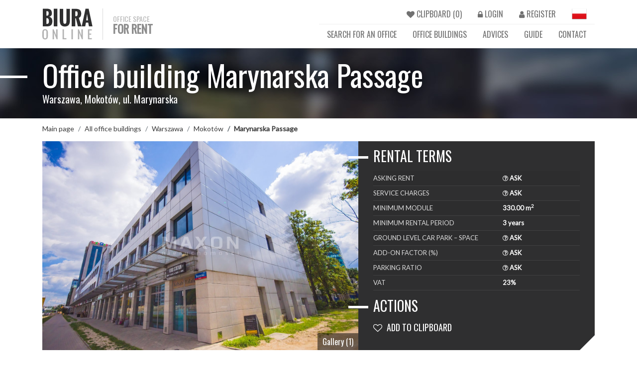

--- FILE ---
content_type: text/html; charset=utf-8
request_url: https://en.biura.online/office-building/marynarska-passage-warszawa-mokotow-marynarska-454
body_size: 9369
content:

<!DOCTYPE html>
<html lang="pl">
<head>
    <meta charset="utf-8">
    <meta name="viewport" content="width=device-width, initial-scale=1, shrink-to-fit=no">
    <meta http-equiv="Content-Language" content="pl" />
    <title>Office building Marynarska Passage - Warszawa, Mokot&#243;w ul. Marynarska | BIURA.online</title>
    <meta name="description" content="" />
    <meta name="keywords" content="Marynarska Passage,Office building" />
    <meta name="og:title" content="Office building Marynarska Passage - Warszawa, Mokot&#243;w ul. Marynarska - BIURA.online" />
    <meta name="og:description" content="" />
    <meta name="og:image" content="https://cdn.biura.online/stock/https://cdn.biura.online/Photos/SK/wwwxl/e4e6ae09ebe840c1b6e712270842f8cc.jpg" />
    <link rel="apple-touch-icon" sizes="180x180" href="/apple-icon-180x180.png">
    <link rel="icon" type="image/png" sizes="192x192" href="/android-icon-192x192.png">
    <link rel="icon" type="image/png" sizes="32x32" href="/favicon-32x32.png">
    <link rel="icon" type="image/png" sizes="96x96" href="/favicon-96x96.png">
    <link rel="icon" type="image/png" sizes="16x16" href="/favicon-16x16.png">
    
    <link href="/Content/css?v=W29Hf_CDJY2e-Y141kiB93ENKW9cAq2PvHGhug4iJUQ1" rel="stylesheet"/>

    <link href="https://fonts.googleapis.com/css?family=Oswald|Lato:300,400,600:400,600" rel="stylesheet">
    <script>
    (function (i, s, o, g, r, a, m) {
        i['GoogleAnalyticsObject'] = r; i[r] = i[r] || function () {
            (i[r].q = i[r].q || []).push(arguments)
        }, i[r].l = 1 * new Date(); a = s.createElement(o),
        m = s.getElementsByTagName(o)[0]; a.async = 1; a.src = g; m.parentNode.insertBefore(a, m)
    })(window, document, 'script', 'https://www.google-analytics.com/analytics.js', 'ga');

    ga('create', 'UA-101187584-1', 'auto');
    ga('send', 'pageview');

    </script>
</head>
<body class="home">    



<nav class="navbar navbar-toggleable-sm navbar-light">
    <div class="container">
        <button class="navbar-toggler navbar-toggler-right" type="button" data-toggle="collapse" data-target="#navbarNavDropdown" aria-controls="navbarNavDropdown" aria-expanded="false" aria-label="Toggle navigation">
            <span class="navbar-toggler-icon"></span>
        </button>
        <a class="navbar-brand" href="/" title="BIURA.online - Office space for rent">
            <img src="/Content/img/logo.png" class="img-responsive" title="" alt="">
            <div class="hidden-md-down">
                <span class="l">OFFICE SPACE</span>
                <span class="s">FOR RENT</span>
            </div>
        </a>
        <div class="collapse navbar-collapse" id="navbarNavDropdown">
            <ul class="nav navbar-nav ml-auto">
                <li class="nav-item">
                    <a class="nav-link " id="a_cupboard" href="/clipboard/summary"><i class="fa fa-heart"></i> CLIPBOARD (<span id="basket_items">0</span>)</a>
                </li>
                    <li class="nav-item">
                        <a class="nav-link" href="/Account/Login"><i class="fa fa-lock"></i> LOGIN </a>
                    </li>
                    <li class="nav-item">
                        <a class="nav-link" href="/Account/Register"> <i class="fa fa-user"></i> REGISTER</a>
                    </li>
                                    <li class="nav-item">
                        <a class="nav-link flag" href="https://biura.online" title="BIURA.online - Wersja polska"> <img src="/Content/img/flag_pl.png" title="Wersja polska" /> </a>
                    </li>
            </ul>
            <ul class="nav navbar-nav ml-auto" id="top_menu">
                <li class="nav-item">
                    <a class="nav-link " title="Search for an office" href="/office-buildings/list">SEARCH FOR AN OFFICE</a>
                </li>
                <li class="nav-item">
                    <a class="nav-link " title="Office buildings" href="/office-buildings">OFFICE BUILDINGS</a>
                </li>
                <li class="nav-item">
                    <a class="nav-link " title="Advices" href="/advices">ADVICES</a>
                </li>
                <li class="nav-item">
                    <a class="nav-link " title="Guide" href="/guide">GUIDE</a>
                </li>
                <li class="nav-item">
                    <a class="nav-link " href="/contact" title="Contact">CONTACT</a>
                </li>
            </ul>
        </div>
    </div>
</nav>
    
    



<div id="sub_slider">
    <div class="container">
        <h1>Office building Marynarska Passage</h1>
        <h5>Warszawa, Mokot&#243;w, ul. Marynarska</h5>
    </div>
</div>
<div class="container subpage t" id="office_details">
    <ol class="breadcrumb">
        <li class="breadcrumb-item"><a href="/">Main page</a></li>
            <li class="breadcrumb-item"><a href="/office-buildings/list/marynarska-passage-warszawa-mokotow-marynarska-454">All office buildings</a></li>
                <li class="breadcrumb-item"><a href="/office-buildings/list/warszawa">Warszawa</a></li>
                <li class="breadcrumb-item"><a href="/office-buildings/list/mokotow">Mokot&#243;w</a></li>
        <li class="breadcrumb-item active">Marynarska Passage</li>
    </ol>
    <div id="top">
        <div class="row">
            <div class="col-lg-7">
                <a class="main_img" id="btn_show_gallery" style="background-image: url('https://cdn.biura.online/Photos/SK/wwwxl/e4e6ae09ebe840c1b6e712270842f8cc.jpg');background-size:cover;position:relative;">
                    <div href="#" class="btn_show_gallery">
                        <div>Gallery (1)</div>
                    </div>
                </a>
            </div>
            <div class="col-lg-5">
                <div class="details">
                    <h2 class="line">Rental terms</h2>

                        <table class="table table-striped">
                            <tr>
                                <td class="h">Asking rent</td>
                                <td class="v"><a href="#interested" class="i"  title="ASK"><i class="fa fa-question-circle-o"></i> ASK</a></td>
                            </tr>
                            <tr>
                                <td class="h">Service charges</td>
                                <td class="v"><a href="#interested" class="i"  title="ASK"><i class="fa fa-question-circle-o"></i> ASK</a></td>
                            </tr>
                            <tr>
                                <td class="h">Minimum module</td>
                                <td class="v">330.00 m<sup>2</sup></td>
                            </tr>
                            <tr>
                                <td class="h">Minimum rental period</td>
                                <td class="v">3 years</td>
                            </tr>
                            <tr>
                                <td class="h">Ground level car park – space</td>
                                <td class="v"><a href="#interested" class="i"  title="ASK"><i class="fa fa-question-circle-o"></i> ASK</a></td>
                            </tr>
                            <tr>
                                <td class="h">ADD-ON FACTOR (%)</td>
                                <td class="v"><a href="#interested" class="i"  title="ASK"><i class="fa fa-question-circle-o"></i> ASK</a></td>
                            </tr>
                            <tr>
                                <td class="h">Parking ratio</td>
                                <td class="v"><a href="#interested" class="i"  title="ASK"><i class="fa fa-question-circle-o"></i> ASK</a></td>
                            </tr>
                            <tr>
                                <td class="h">VAT</td>
                                <td class="v">23%</td>
                            </tr>
                        </table>
                </div>

                <h2 class="line">Actions</h2>
                <div class="buttons">
                        <a class="btn_cupboard btn_add_from_cupboard" title="ADD TO CLIPBOARD" data-id="454" href="#"><i class="fa fa-heart-o"></i> ADD TO CLIPBOARD</a>
                    
                </div>

            </div>
        </div>
    </div>
    <div class="row" id="desc_cnt">
        <div class="col-lg-7">
            <h2 class="line">Description</h2>            
            <div class="desc_cnt">
                
            </div>

            <h2 class="line">Location</h2>
            <div class="desc_cnt">
                
            </div>
            <div id="office_map" style="">
            </div>

            <h2 class="line">Vacant space</h2>

            <table class="table table-striped dark">
                <thead>
                    <tr>
                        <th class="v text-right">Storey</th>
                        <th class="v text-right">Floor space</th>
                        <th class="v text-left">Vacant from</th>
                        <th class="v text-left">Type</th>
                    </tr>
                </thead>
                <tbody>
                        <tr>
                            <td class="v text-right">1</td>
                            <td class="v text-right"><a href="#interested" class="i"  title="ASK"><i class="fa fa-question-circle-o"></i> ASK</a></td>
                            <td class="v text-left"><a href="#interested" class="i"  title="ASK"><i class="fa fa-question-circle-o"></i> ASK</a></td>
                            <td class="v text-left">
                                    Office
                            </td>
                        </tr>
                        <tr>
                            <td class="v text-right">0</td>
                            <td class="v text-right"><a href="#interested" class="i"  title="ASK"><i class="fa fa-question-circle-o"></i> ASK</a></td>
                            <td class="v text-left"><a href="#interested" class="i"  title="ASK"><i class="fa fa-question-circle-o"></i> ASK</a></td>
                            <td class="v text-left">
                                    Trade
                            </td>
                        </tr>
                        <tr>
                            <td class="v text-right">0</td>
                            <td class="v text-right"><a href="#interested" class="i"  title="ASK"><i class="fa fa-question-circle-o"></i> ASK</a></td>
                            <td class="v text-left"><a href="#interested" class="i"  title="ASK"><i class="fa fa-question-circle-o"></i> ASK</a></td>
                            <td class="v text-left">
                                    Trade
                            </td>
                        </tr>
                </tbody>
                <tfoot>
                </tfoot>
            </table>
        </div>
        <div class="col-lg-5">
            <div class="details">
                <div class="contact_item">
                    <div class="cnt">
                        <h2 class="line s">Agent in charge</h2>
                        <div class="owner_item">
                            <div class="row">
                                <div class="col-3">
                                    <div class="rounded-circle img" style="background-image: url('https://cdn.biura.online/agents/md/e6d446a1f72046a7961b2454a312d71b.jpg');">
                                    </div>
                                </div>
                                <div class="col-9">
                                    <h4>Tomasz Medygrał</h4>
                                    <a class="p" href="tel:513&#160;812&#160;229">Phone 513&#160;812&#160;229</a>
                                    <p></p>
                                </div>
                            </div>
                        </div>
                    </div>
                    <a class="btn_small_link dark i" href="#interested" >
                        Any questions?
                    </a>
                </div>
            </div>
            <div class="details">
                <div class="grey_box">
                    <h2 class="line s">Building information</h2>
                    <table class="table">
                        <tr>
                            <td class="h">Status</td>
                            <td class="v">Will be demolished</td>
                        </tr>
                        <tr>
                            <td class="h">Year of construction</td>
                            <td class="v">2009</td>
                        </tr>
                        <tr>
                            <td class="h">Total area</td>
                            <td class="v">3 800.00 m<sup>2</sup></td>
                        </tr>
                        <tr>
                            <td class="h">Net office floor area </td>
                            <td class="v">2 600.00 m<sup>2</sup></td>
                        </tr>
                        <tr>
                            <td class="h">Floor area of typical storey</td>
                            <td class="v">1 200.00 m<sup>2</sup></td>
                        </tr>
                        <tr>
                            <td class="h">Above-ground storeys</td>
                            <td class="v">3</td>
                        </tr>
                        <tr>
                            <td class="h">Basement storeys</td>
                            <td class="v">0</td>
                        </tr>
                        <tr>
                            <td class="h">Lift</td>
                            <td class="v"><i class='fa fa-check-square-o'></i></td>
                        </tr>
                    </table>
                </div>
            </div>
            <div class="details">
                <div class="white_box">
                    <h2 class="line s">STANDARD</h2>
                    <table class="table table-striped">
                        <tr>
                            <td><i class='fa fa-check-square-o'></i></td>
                            <td class="h">Air conditioning</td>
                            <td><i class='fa fa-square-o'></i></td>
                            <td class="h">Fan-forced ventilation</td>
                        </tr>
                        <tr>
                            <td><i class='fa fa-check-square-o'></i></td>
                            <td class="h">Openable windows</td>
                            <td><i class='fa fa-check-square-o'></i></td>
                            <td class="h">Suspended ceilings</td>
                        </tr>
                        <tr>
                            <td><i class='fa fa-check-square-o'></i></td>
                            <td class="h">Raised access floors</td>
                            <td><i class='fa fa-check-square-o'></i></td>
                            <td class="h">Fibre-optic cable</td>
                        </tr>
                        <tr>
                            <td><i class='fa fa-check-square-o'></i></td>
                            <td class="h">Computer network</td>
                            <td><i class='fa fa-check-square-o'></i></td>
                            <td class="h">Electrical wiring</td>
                        </tr>
                        <tr>
                            <td><i class='fa fa-check-square-o'></i></td>
                            <td class="h">Telephone wiring</td>
                            <td><i class='fa fa-check-square-o'></i></td>
                            <td class="h">Front desk</td>
                        </tr>
                    </table>
                </div>
            </div>
            <div class="">
                <div class="white_box">
                    <h2 class="line s">Safety</h2>
                    <table class="table table-striped">
                        <tr>
                            <td><i class='fa fa-check-square-o'></i></td>
                            <td class="h">Access control</td>
                            <td><i class='fa fa-square-o'></i></td>
                            <td class="h">Monitoring</td>
                        </tr>
                        <tr>
                            <td><i class='fa fa-check-square-o'></i></td>
                            <td class="h">Smoke detector</td>
                            <td><i class='fa fa-check-square-o'></i></td>
                            <td class="h">Sprinklers</td>
                        </tr>
                        <tr>
                            <td><i class='fa fa-square-o'></i></td>
                            <td class="h">Alarm</td>
                            <td><i class='fa fa-check-square-o'></i></td>
                            <td class="h">Security</td>
                        </tr>
                    </table>
                </div>
            </div>
        </div>
    </div>

</div>

<div class="slide home_slide sub" id="interested">
    <div class="container">
        <div class="">
            <h2 class="line line_w ">INTERESTED?</h2>
            <div class="row">
                <div class="col-md-12">
                    <p>
                        If you are interested in renting space in the Marynarska Passage office building, please fill in the short form below. The agent in charge of that building will contact you as soon as possible and provide you with specific rental conditions.
                    </p>
                    <hr />

<form id="form_agent_contact" class="form_contact">
    <input data-val="true" data-val-required="The FormType field is required." id="FormType" name="FormType" type="hidden" value="OfficeContact" />
    <input data-val="true" data-val-number="The field AgentId must be a number." id="AgentId" name="AgentId" type="hidden" value="956" />
    <input id="OfficeName" name="OfficeName" type="hidden" value="Marynarska Passage" />
    <input data-val="true" data-val-number="The field FormId must be a number." id="FormId" name="FormId" type="hidden" value="3" />
    <input data-val="true" data-val-number="The field AgentResponsibleId must be a number." id="AgentResponsibleId" name="AgentResponsibleId" type="hidden" value="956" />

    <div class="row">
        <div class="col-sm-4 mb-2">
            <input id="CompanyName" name="CompanyName" placeholder="Company name" type="text" value="" />
            <span class="field-validation-valid" data-valmsg-for="CompanyName" data-valmsg-replace="true"></span>
        </div>
        <div class="col-sm-4 mb-2">
            <input data-val="true" data-val-required="Pole wymagane" id="Name" name="Name" placeholder="Forename and surname" type="text" value="" />
            <span class="field-validation-valid" data-valmsg-for="Name" data-valmsg-replace="true"></span>
        </div>
        <div class="col-sm-4 mb-2">
            <input data-val="true" data-val-required="Pole wymagane" id="Email" name="Email" placeholder="Telephone number/e-mail" type="text" value="" />
            <span class="field-validation-valid" data-valmsg-for="Email" data-valmsg-replace="true"></span>
        </div>
    </div>
    <div class="row">
        <div class="col-12 mb-2">
            <textarea cols="20" data-val="true" data-val-required="Pole wymagane" id="txt_agent_big_message" name="Message" placeholder="Query text" rows="3">
I&#39;m interested in renting space in the Marynarska Passage office building.</textarea>
            <span class="field-validation-valid" data-valmsg-for="Message" data-valmsg-replace="true"></span>
        </div>
    </div>

        <div class="row legal_item">
            <div class="col-12 check_confirm">
                <div class="checkbox">
                    <label class="form-checkbox form-icon">
                        <input data-required="True" data-val="true" data-val-enforcetrue="Pole wymagane" data-val-required="The IsChecked field is required." id="Checks_0__IsChecked" name="Checks[0].IsChecked" type="checkbox" value="true" /><input name="Checks[0].IsChecked" type="hidden" value="false" />
                        Wyrażam zgodę na przetwarzanie podanych przeze mnie danych osobowych w celu nawiązania kontaktu w sprawie przedstawionej w niniejszym formularzu. Administratorem danych jest MAXON Nieruchomości Sp. z o.o. z siedzibą w Warszawie przy ul. Powązkowskiej 44C. Więcej informacji znajdziesz w naszym &lt;a target=&quot;_blank&quot; href=&quot;http://klienci.maxon.pl/rodo&quot; title=&quot;Informator RODO&quot;&gt;informatorze&lt;/a&gt;
                    </label>
                </div>
            </div>
            <span class="field-validation-valid" data-valmsg-for="Checks[0].IsChecked" data-valmsg-replace="true"></span>
        </div>
        <div class="row legal_item">
            <div class="col-12 check_confirm">
                <div class="checkbox">
                    <label class="form-checkbox form-icon">
                        <input data-required="True" data-val="true" data-val-enforcetrue="Pole wymagane" data-val-required="The IsChecked field is required." id="Checks_1__IsChecked" name="Checks[1].IsChecked" type="checkbox" value="true" /><input name="Checks[1].IsChecked" type="hidden" value="false" />
                        Wyrażam zgodę na otrzymywanie od MAXON Nieruchomości Sp. z o.o. za pomocą telefonu i/lub środk&#243;w komunikacji elektronicznej, w szczeg&#243;lności poczty elektronicznej oraz SMS, skierowanej do mnie informacji handlowej oraz przesyłanie mi materiał&#243;w reklamowych oraz ofert/ogłoszeń nieruchomości i usług przez MAXON.
                    </label>
                </div>
            </div>
            <span class="field-validation-valid" data-valmsg-for="Checks[1].IsChecked" data-valmsg-replace="true"></span>
        </div>

    <div class="text-right pt-4">
        <a id="btnSendContactForm" href="#" class="">Send message <i class="fa fa-long-arrow-right"></i></a>
    </div>
</form>




                </div>
            </div>
        </div>
    </div>
</div>


<div class="other_offices">
    <div class="container">
        <h2 class="line">Nearby office buildings</h2>
        <div class="row">

                <div class="col-lg-3 col-md-6">
                    <div class="obj_item">
                        <a class="photo" title="Office building Marynarska Tower" style="background-image: url('https://cdn.biura.online/Photos/PK/md/c33d6a7961dd468ca7fe5d3a0e9118e9.jpg');background-size:cover;" href="/office-building/marynarska-tower-warszawa-mokotow-marynarska-545">
                        </a>
                        <div class="cnt">
                            <div class="row">
                                <div class="col-12">
                                    <span class="name">Marynarska Tower</span>
                                    <span class="location">Warszawa, Mokot&#243;w</span>
                                </div>
                            </div>
                            <hr />
                            <div class="values">
                                <div class="row">
                                    <div class="col-6">
                                        <span>Rent per sqm</span>
                                             10.50 EUR 
                                    </div>
                                    <div class="col-6">
                                        <span>Service charges per sqm</span>

                                             26.00 PLN 
                                    </div>
                                </div>
                            </div>
                        </div>
                        <a class="btn_small_link" href="/office-building/marynarska-tower-warszawa-mokotow-marynarska-545" title="Biurowiec Marynarska Tower">
                            See details <i class="fa fa-caret-right"></i>
                        </a>
                    </div>
                </div>
                <div class="col-lg-3 col-md-6">
                    <div class="obj_item">
                        <a class="photo" title="Office building Enco" style="background-image: url('https://cdn.biura.online/Photos/CD/md/8537f9195b5346dabb6fd6d41da29c25.jpg');background-size:cover;" href="/office-building/enco-warszawa-mokotow-postepu-610">
                        </a>
                        <div class="cnt">
                            <div class="row">
                                <div class="col-12">
                                    <span class="name">Enco</span>
                                    <span class="location">Warszawa, Mokot&#243;w</span>
                                </div>
                            </div>
                            <hr />
                            <div class="values">
                                <div class="row">
                                    <div class="col-6">
                                        <span>Rent per sqm</span>
                                             <i class="fa fa-question-circle-o"></i> ASK 
                                    </div>
                                    <div class="col-6">
                                        <span>Service charges per sqm</span>

                                             <i class="fa fa-question-circle-o"></i> ASK 
                                    </div>
                                </div>
                            </div>
                        </div>
                        <a class="btn_small_link" href="/office-building/enco-warszawa-mokotow-postepu-610" title="Biurowiec Enco">
                            See details <i class="fa fa-caret-right"></i>
                        </a>
                    </div>
                </div>
                <div class="col-lg-3 col-md-6">
                    <div class="obj_item">
                        <a class="photo" title="Office building Adgar Plaza bud. B" style="background-image: url('https://cdn.biura.online/Photos/LB/md/5022110930514e09bda14c912656e26a.jpg');background-size:cover;" href="/office-building/adgar-plaza-bud-b-warszawa-mokotow-postepu-927">
                        </a>
                        <div class="cnt">
                            <div class="row">
                                <div class="col-12">
                                    <span class="name">Adgar Plaza bud. B</span>
                                    <span class="location">Warszawa, Mokot&#243;w</span>
                                </div>
                            </div>
                            <hr />
                            <div class="values">
                                <div class="row">
                                    <div class="col-6">
                                        <span>Rent per sqm</span>
                                             13.00 EUR 
                                    </div>
                                    <div class="col-6">
                                        <span>Service charges per sqm</span>

                                             34.00 PLN 
                                    </div>
                                </div>
                            </div>
                        </div>
                        <a class="btn_small_link" href="/office-building/adgar-plaza-bud-b-warszawa-mokotow-postepu-927" title="Biurowiec Adgar Plaza bud. B">
                            See details <i class="fa fa-caret-right"></i>
                        </a>
                    </div>
                </div>
                <div class="col-lg-3 col-md-6">
                    <div class="obj_item">
                        <a class="photo" title="Office building Marynarska Point II" style="background-image: url('https://cdn.biura.online/Photos/AL/md/e0b23379b25242e890bda658228f59f7.jpg');background-size:cover;" href="/office-building/marynarska-point-ii-warszawa-mokotow-postepu-845">
                        </a>
                        <div class="cnt">
                            <div class="row">
                                <div class="col-12">
                                    <span class="name">Marynarska Point II</span>
                                    <span class="location">Warszawa, Mokot&#243;w</span>
                                </div>
                            </div>
                            <hr />
                            <div class="values">
                                <div class="row">
                                    <div class="col-6">
                                        <span>Rent per sqm</span>
                                             13.00 EUR 
                                    </div>
                                    <div class="col-6">
                                        <span>Service charges per sqm</span>

                                             27.10 PLN 
                                    </div>
                                </div>
                            </div>
                        </div>
                        <a class="btn_small_link" href="/office-building/marynarska-point-ii-warszawa-mokotow-postepu-845" title="Biurowiec Marynarska Point II">
                            See details <i class="fa fa-caret-right"></i>
                        </a>
                    </div>
                </div>
        </div>
    </div>
</div>

<div class="slide home_slide sub">
    <div class="container">
        <div class="">
            <h2 class="line line_w ">DID YOU KNOW THAT ... ?</h2>
            <div class="list list_w">
                <div class="item">
                    <h5 class="quickfact"> 

In the last three months, 10 new buildings have been completed with a total area of approximately 84 thousand sq.m.  </h5>                    
                </div>
            </div>
        </div>
    </div>
</div>




<footer>
    <div class="container">
        <div class="row">
            <div class="col-md-4">
                <h2 class="line">MENU</h2>

                <ul class="menu">
                    <li><a title="Search for office" href="/office-buildings/list">SEARCH FOR OFFICE <i class="fa fa-caret-right"></i></a></li>
                    <li><a title="Advices" href="/advices">ADVICES <i class="fa fa-caret-right"></i></a></li>
                    <li><a title="A guide to renting office space" href="/guide">A GUIDE TO RENTING OFFICE SPACE <i class="fa fa-caret-right"></i></a></li>
                </ul>
            </div>
            <div class="col-md-4">
                <h2 class="line">Portal owner</h2>

                <div itemscope itemtype="http://schema.org/LocalBusiness">
                    <span itemprop="name"> MAXON Nieruchomości Sp. z o.o.</span><br />
                    <div class="address" itemprop="address" itemscope itemtype="http://schema.org/PostalAddress">
                        ul. <span itemprop="streetAddress">Powązkowska 44C</span><br />
                        <span itemprop="postalCode">01-797</span>
                        <span itemprop="addressLocality">Warszawa</span>,<br /> woj. <span itemprop="addressRegion">Mazowieckie</span>
                    </div>
                    Telefon: <span itemprop="telephone"><a href="tel:225306000">22 530 60 00</a></span><br>
                    E-mail: <span itemprop="email"><a href="mailto:kontakt@biura.online">kontakt@biura.online</a></span>
                </div>
            </div>
            <div class="col-md-4">
                <h2 class="line">Partner websites</h2>

                <div class="row" id="partners">
                    <div class="col-md-6">
                        <a href="https://www.maxon.pl" target="_blank" title="MAXON Real Estate - flats, houses, offices for sale and rent" rel="nofollow">
                            <img src="/Content/img/maxonpl.png" alt="MAXON Nieruchomości" />
                        </a>
                    </div>
                </div>
            </div>
        </div>
    </div>
</footer>


<div class="modal fade" id="messageModal" tabindex="-1" role="dialog" aria-hidden="true">
    <div class="modal-dialog">
        <div class="modal-content">
            <div class="modal-header">
                <h5 class="modal-title">Confirmation</h5>
                <button type="button" class="close" data-dismiss="modal" aria-label="Close">
                    <span aria-hidden="true">&times;</span>
                </button>
            </div>
            <div class="modal-body">
                <div id="messageModalText"></div>
            </div>
            <div class="modal-footer">
                <div style="text-align: center;">
                    <button type="button" class="btn btn_dark" data-dismiss="modal">Close</button>
                </div>
            </div>
        </div>
    </div>
</div>

<div id="modal_container">
</div>





    <script src="/bundles/js?v=_08GrvWfowxeNDQEhoP6-8RumB3SmXpYXNxih4nH2NA1"></script>

    
        <script type="text/javascript">
        $(document).ready(function () {
            $('#btnSendContactForm').click(function () {
                callFormSend($(this), '#form_agent_contact');
                return false;
            });

            $('.tooltip_mark').tooltip();
        });
    </script>

    <script type="text/javascript">

             
                 function init_office_map() {
                     var iconBase = 'https://cdn.biura.online/';
                     var icons = {
                         main: {
                             icon: iconBase + 'marker.png'
                         }
                     };

                     var styleArray = get_google_map_style();
                     var myLatLng = { lat: 52.179479300000 , lng: 20.994852683333 };

                     var map = new google.maps.Map(document.getElementById('office_map'), {
                         center: myLatLng,
                         scrollwheel: false,
                         styles: styleArray,
                         zoom: 13
                     });

                     var contentString = '<div id="content">'+
                         '<div id="siteNotice">'+
                         '</div>'+
                         '<div id="bodyContent">'+
                         '<p style="font-size:18px;line-height:25px;"><b>Marynarska Passage</b></p>'+
                         '</div>'+
                         '</div>';

                     var infowindow = new google.maps.InfoWindow({
                         content: contentString
                     });


                     var marker = new google.maps.Marker({
                         position: myLatLng,
                         map: map,
                         icon: icons['main'].icon,
                         title: 'Marynarska Passage'
                     });
                     marker.addListener('click', function() {
                         infowindow.open(map, marker);
                     });
                 }
             

        $(document).ready(function ($) {
            $("#btn_show_gallery").click(function () {
                showModalMVC($(this), '#modal_photos', '/Office/GetOfficePhotos/454');
                return false;
            });
        });

    </script>

    <script type="text/javascript">

        function fix_cupboard()
        {
            $("a.btn_cupboard").on("click", function (e) {
                var button = $(this);
                var destContainer = '#basket_items';
                var menuItem = '#a_cupboard';

                if (button.hasClass('btn_add_from_cupboard')) {
                    $.ajax({
                        url: '/Office/AddOfficeToBasket',
                        type: 'GET',
                        data: { id: $(button).data('id') },
                        success: function (data) {
                            $(destContainer).html(data.Data);
                            $(menuItem).fadeIn(100).fadeOut(100).fadeIn(100).fadeOut(100).fadeIn(100);

                            button.attr('title', 'REMOVE FROM CLIPBOARD');
                            button.html('<i class="fa fa-heart"></i> <span>REMOVE FROM CLIPBOARD</span>')
                            button.removeClass('btn_add_from_cupboard');
                            button.addClass('btn_remove_from_cupboard');
                        },
                        error: function (data) {
                        }
                    });
                }
                else {
                    $.ajax({
                        url: '/Office/RemoveOfficeFromBasket',
                        type: 'GET',
                        data: { id: $(button).data('id') },
                        success: function (data) {
                            $(destContainer).html(data.Data);
                            $(menuItem).fadeIn(100).fadeOut(100).fadeIn(100).fadeOut(100).fadeIn(100);

                            button.attr('title', 'ADD TO CLIPBOARD');
                            button.html('<i class="fa fa-heart-o"></i> <span>ADD TO CLIPBOARD</span>')
                            button.removeClass('btn_remove_from_cupboard');
                            button.addClass('btn_add_from_cupboard');
                        },
                        error: function (data) {
                        }
                    });
                }

                return false;
            });
        }

        $(document).ready(function ($) {
            $("#cookieModal #btn_accept_cookie").bind("click", function (e) {
                return cookieAccClick($(this), '/Home/AcceptCookie');
            });

            $("#btnAgentContact").bind("click", function (e) {
                var url = '/Home/GetFormModal?AgentId=XXX&FormType=Contact';
                url = url.replace('XXX', $(this).data('id'));

                showModalMVC($(this), '#modal_contact_form', url, false, null);

                return false;
            });

            $("#btn_show_privacy").bind("click", function (e) {
                $('#cnt_privacy').toggle();

                return false;
            });

            $('#cookieModal').modal('show');

            fix_cupboard();
        });

        function callFormSend(button, formName, callback) {
            return callFormSendURL(button, formName, callback, '/Home/SendForm');
        }

        function disableButton(button) {
            disableButtonURL(button, '/Content/img/spinner.gif');
        }

        $.ajaxSetup({ cache: false });

        function initMap() {
            if (typeof init_office_map == 'function') {
                init_office_map();
            }
            if (typeof init_contact_map == 'function') {
                init_contact_map();
            }
            if (typeof load_map_model == 'function') {
                load_map_model();
            }
        }

    </script>


    <script src="https://maps.googleapis.com/maps/api/js?key=AIzaSyA_DjWsJmxmTkH3vGfxiqMr7V6a_ib6kNM&callback=initMap">
    </script>
</body>
</html>

--- FILE ---
content_type: text/plain
request_url: https://www.google-analytics.com/j/collect?v=1&_v=j102&a=420696113&t=pageview&_s=1&dl=https%3A%2F%2Fen.biura.online%2Foffice-building%2Fmarynarska-passage-warszawa-mokotow-marynarska-454&ul=en-us%40posix&dt=Office%20building%20Marynarska%20Passage%20-%20Warszawa%2C%20Mokot%C3%B3w%20ul.%20Marynarska%20%7C%20BIURA.online&sr=1280x720&vp=1280x720&_u=IEBAAEABAAAAACAAI~&jid=1031747731&gjid=497601907&cid=1694426838.1768785151&tid=UA-101187584-1&_gid=1703064809.1768785151&_r=1&_slc=1&z=9989729
body_size: -450
content:
2,cG-XB13TKPRKP